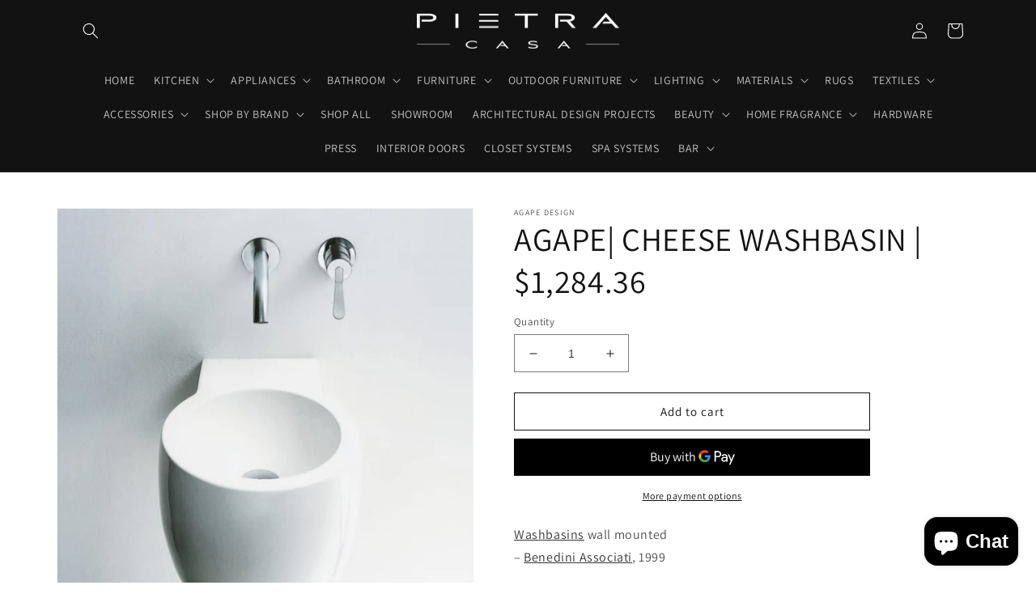

--- FILE ---
content_type: text/javascript
request_url: https://pietra-casa.com/cdn/shop/t/6/assets/easy_quote_hiedPrice.js?v=129438196743175296361665742750
body_size: -742
content:
const el = document.querySelectorAll('.price');
el.forEach((el)=>{
  el.style.display = 'none';
})